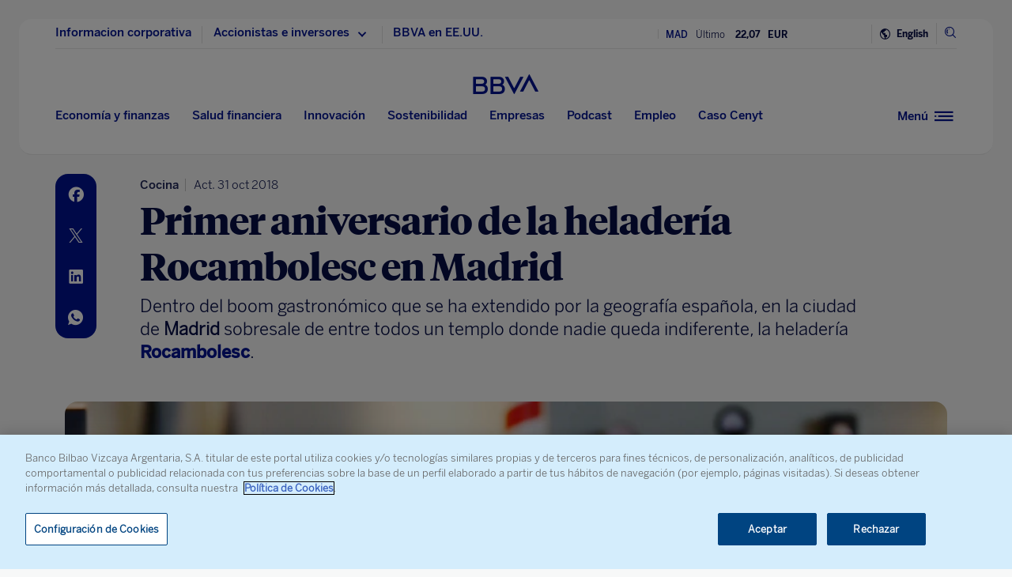

--- FILE ---
content_type: text/html; charset=utf-8
request_url: https://www.google.com/recaptcha/enterprise/anchor?ar=1&k=6LfOlw8sAAAAAH-t-BLYx_T0kwWuD0h4WeTX6EaK&co=aHR0cHM6Ly93d3cuYmJ2YS5jb206NDQz&hl=en&v=N67nZn4AqZkNcbeMu4prBgzg&size=invisible&anchor-ms=20000&execute-ms=30000&cb=nqp8qgq1wv8m
body_size: 50011
content:
<!DOCTYPE HTML><html dir="ltr" lang="en"><head><meta http-equiv="Content-Type" content="text/html; charset=UTF-8">
<meta http-equiv="X-UA-Compatible" content="IE=edge">
<title>reCAPTCHA</title>
<style type="text/css">
/* cyrillic-ext */
@font-face {
  font-family: 'Roboto';
  font-style: normal;
  font-weight: 400;
  font-stretch: 100%;
  src: url(//fonts.gstatic.com/s/roboto/v48/KFO7CnqEu92Fr1ME7kSn66aGLdTylUAMa3GUBHMdazTgWw.woff2) format('woff2');
  unicode-range: U+0460-052F, U+1C80-1C8A, U+20B4, U+2DE0-2DFF, U+A640-A69F, U+FE2E-FE2F;
}
/* cyrillic */
@font-face {
  font-family: 'Roboto';
  font-style: normal;
  font-weight: 400;
  font-stretch: 100%;
  src: url(//fonts.gstatic.com/s/roboto/v48/KFO7CnqEu92Fr1ME7kSn66aGLdTylUAMa3iUBHMdazTgWw.woff2) format('woff2');
  unicode-range: U+0301, U+0400-045F, U+0490-0491, U+04B0-04B1, U+2116;
}
/* greek-ext */
@font-face {
  font-family: 'Roboto';
  font-style: normal;
  font-weight: 400;
  font-stretch: 100%;
  src: url(//fonts.gstatic.com/s/roboto/v48/KFO7CnqEu92Fr1ME7kSn66aGLdTylUAMa3CUBHMdazTgWw.woff2) format('woff2');
  unicode-range: U+1F00-1FFF;
}
/* greek */
@font-face {
  font-family: 'Roboto';
  font-style: normal;
  font-weight: 400;
  font-stretch: 100%;
  src: url(//fonts.gstatic.com/s/roboto/v48/KFO7CnqEu92Fr1ME7kSn66aGLdTylUAMa3-UBHMdazTgWw.woff2) format('woff2');
  unicode-range: U+0370-0377, U+037A-037F, U+0384-038A, U+038C, U+038E-03A1, U+03A3-03FF;
}
/* math */
@font-face {
  font-family: 'Roboto';
  font-style: normal;
  font-weight: 400;
  font-stretch: 100%;
  src: url(//fonts.gstatic.com/s/roboto/v48/KFO7CnqEu92Fr1ME7kSn66aGLdTylUAMawCUBHMdazTgWw.woff2) format('woff2');
  unicode-range: U+0302-0303, U+0305, U+0307-0308, U+0310, U+0312, U+0315, U+031A, U+0326-0327, U+032C, U+032F-0330, U+0332-0333, U+0338, U+033A, U+0346, U+034D, U+0391-03A1, U+03A3-03A9, U+03B1-03C9, U+03D1, U+03D5-03D6, U+03F0-03F1, U+03F4-03F5, U+2016-2017, U+2034-2038, U+203C, U+2040, U+2043, U+2047, U+2050, U+2057, U+205F, U+2070-2071, U+2074-208E, U+2090-209C, U+20D0-20DC, U+20E1, U+20E5-20EF, U+2100-2112, U+2114-2115, U+2117-2121, U+2123-214F, U+2190, U+2192, U+2194-21AE, U+21B0-21E5, U+21F1-21F2, U+21F4-2211, U+2213-2214, U+2216-22FF, U+2308-230B, U+2310, U+2319, U+231C-2321, U+2336-237A, U+237C, U+2395, U+239B-23B7, U+23D0, U+23DC-23E1, U+2474-2475, U+25AF, U+25B3, U+25B7, U+25BD, U+25C1, U+25CA, U+25CC, U+25FB, U+266D-266F, U+27C0-27FF, U+2900-2AFF, U+2B0E-2B11, U+2B30-2B4C, U+2BFE, U+3030, U+FF5B, U+FF5D, U+1D400-1D7FF, U+1EE00-1EEFF;
}
/* symbols */
@font-face {
  font-family: 'Roboto';
  font-style: normal;
  font-weight: 400;
  font-stretch: 100%;
  src: url(//fonts.gstatic.com/s/roboto/v48/KFO7CnqEu92Fr1ME7kSn66aGLdTylUAMaxKUBHMdazTgWw.woff2) format('woff2');
  unicode-range: U+0001-000C, U+000E-001F, U+007F-009F, U+20DD-20E0, U+20E2-20E4, U+2150-218F, U+2190, U+2192, U+2194-2199, U+21AF, U+21E6-21F0, U+21F3, U+2218-2219, U+2299, U+22C4-22C6, U+2300-243F, U+2440-244A, U+2460-24FF, U+25A0-27BF, U+2800-28FF, U+2921-2922, U+2981, U+29BF, U+29EB, U+2B00-2BFF, U+4DC0-4DFF, U+FFF9-FFFB, U+10140-1018E, U+10190-1019C, U+101A0, U+101D0-101FD, U+102E0-102FB, U+10E60-10E7E, U+1D2C0-1D2D3, U+1D2E0-1D37F, U+1F000-1F0FF, U+1F100-1F1AD, U+1F1E6-1F1FF, U+1F30D-1F30F, U+1F315, U+1F31C, U+1F31E, U+1F320-1F32C, U+1F336, U+1F378, U+1F37D, U+1F382, U+1F393-1F39F, U+1F3A7-1F3A8, U+1F3AC-1F3AF, U+1F3C2, U+1F3C4-1F3C6, U+1F3CA-1F3CE, U+1F3D4-1F3E0, U+1F3ED, U+1F3F1-1F3F3, U+1F3F5-1F3F7, U+1F408, U+1F415, U+1F41F, U+1F426, U+1F43F, U+1F441-1F442, U+1F444, U+1F446-1F449, U+1F44C-1F44E, U+1F453, U+1F46A, U+1F47D, U+1F4A3, U+1F4B0, U+1F4B3, U+1F4B9, U+1F4BB, U+1F4BF, U+1F4C8-1F4CB, U+1F4D6, U+1F4DA, U+1F4DF, U+1F4E3-1F4E6, U+1F4EA-1F4ED, U+1F4F7, U+1F4F9-1F4FB, U+1F4FD-1F4FE, U+1F503, U+1F507-1F50B, U+1F50D, U+1F512-1F513, U+1F53E-1F54A, U+1F54F-1F5FA, U+1F610, U+1F650-1F67F, U+1F687, U+1F68D, U+1F691, U+1F694, U+1F698, U+1F6AD, U+1F6B2, U+1F6B9-1F6BA, U+1F6BC, U+1F6C6-1F6CF, U+1F6D3-1F6D7, U+1F6E0-1F6EA, U+1F6F0-1F6F3, U+1F6F7-1F6FC, U+1F700-1F7FF, U+1F800-1F80B, U+1F810-1F847, U+1F850-1F859, U+1F860-1F887, U+1F890-1F8AD, U+1F8B0-1F8BB, U+1F8C0-1F8C1, U+1F900-1F90B, U+1F93B, U+1F946, U+1F984, U+1F996, U+1F9E9, U+1FA00-1FA6F, U+1FA70-1FA7C, U+1FA80-1FA89, U+1FA8F-1FAC6, U+1FACE-1FADC, U+1FADF-1FAE9, U+1FAF0-1FAF8, U+1FB00-1FBFF;
}
/* vietnamese */
@font-face {
  font-family: 'Roboto';
  font-style: normal;
  font-weight: 400;
  font-stretch: 100%;
  src: url(//fonts.gstatic.com/s/roboto/v48/KFO7CnqEu92Fr1ME7kSn66aGLdTylUAMa3OUBHMdazTgWw.woff2) format('woff2');
  unicode-range: U+0102-0103, U+0110-0111, U+0128-0129, U+0168-0169, U+01A0-01A1, U+01AF-01B0, U+0300-0301, U+0303-0304, U+0308-0309, U+0323, U+0329, U+1EA0-1EF9, U+20AB;
}
/* latin-ext */
@font-face {
  font-family: 'Roboto';
  font-style: normal;
  font-weight: 400;
  font-stretch: 100%;
  src: url(//fonts.gstatic.com/s/roboto/v48/KFO7CnqEu92Fr1ME7kSn66aGLdTylUAMa3KUBHMdazTgWw.woff2) format('woff2');
  unicode-range: U+0100-02BA, U+02BD-02C5, U+02C7-02CC, U+02CE-02D7, U+02DD-02FF, U+0304, U+0308, U+0329, U+1D00-1DBF, U+1E00-1E9F, U+1EF2-1EFF, U+2020, U+20A0-20AB, U+20AD-20C0, U+2113, U+2C60-2C7F, U+A720-A7FF;
}
/* latin */
@font-face {
  font-family: 'Roboto';
  font-style: normal;
  font-weight: 400;
  font-stretch: 100%;
  src: url(//fonts.gstatic.com/s/roboto/v48/KFO7CnqEu92Fr1ME7kSn66aGLdTylUAMa3yUBHMdazQ.woff2) format('woff2');
  unicode-range: U+0000-00FF, U+0131, U+0152-0153, U+02BB-02BC, U+02C6, U+02DA, U+02DC, U+0304, U+0308, U+0329, U+2000-206F, U+20AC, U+2122, U+2191, U+2193, U+2212, U+2215, U+FEFF, U+FFFD;
}
/* cyrillic-ext */
@font-face {
  font-family: 'Roboto';
  font-style: normal;
  font-weight: 500;
  font-stretch: 100%;
  src: url(//fonts.gstatic.com/s/roboto/v48/KFO7CnqEu92Fr1ME7kSn66aGLdTylUAMa3GUBHMdazTgWw.woff2) format('woff2');
  unicode-range: U+0460-052F, U+1C80-1C8A, U+20B4, U+2DE0-2DFF, U+A640-A69F, U+FE2E-FE2F;
}
/* cyrillic */
@font-face {
  font-family: 'Roboto';
  font-style: normal;
  font-weight: 500;
  font-stretch: 100%;
  src: url(//fonts.gstatic.com/s/roboto/v48/KFO7CnqEu92Fr1ME7kSn66aGLdTylUAMa3iUBHMdazTgWw.woff2) format('woff2');
  unicode-range: U+0301, U+0400-045F, U+0490-0491, U+04B0-04B1, U+2116;
}
/* greek-ext */
@font-face {
  font-family: 'Roboto';
  font-style: normal;
  font-weight: 500;
  font-stretch: 100%;
  src: url(//fonts.gstatic.com/s/roboto/v48/KFO7CnqEu92Fr1ME7kSn66aGLdTylUAMa3CUBHMdazTgWw.woff2) format('woff2');
  unicode-range: U+1F00-1FFF;
}
/* greek */
@font-face {
  font-family: 'Roboto';
  font-style: normal;
  font-weight: 500;
  font-stretch: 100%;
  src: url(//fonts.gstatic.com/s/roboto/v48/KFO7CnqEu92Fr1ME7kSn66aGLdTylUAMa3-UBHMdazTgWw.woff2) format('woff2');
  unicode-range: U+0370-0377, U+037A-037F, U+0384-038A, U+038C, U+038E-03A1, U+03A3-03FF;
}
/* math */
@font-face {
  font-family: 'Roboto';
  font-style: normal;
  font-weight: 500;
  font-stretch: 100%;
  src: url(//fonts.gstatic.com/s/roboto/v48/KFO7CnqEu92Fr1ME7kSn66aGLdTylUAMawCUBHMdazTgWw.woff2) format('woff2');
  unicode-range: U+0302-0303, U+0305, U+0307-0308, U+0310, U+0312, U+0315, U+031A, U+0326-0327, U+032C, U+032F-0330, U+0332-0333, U+0338, U+033A, U+0346, U+034D, U+0391-03A1, U+03A3-03A9, U+03B1-03C9, U+03D1, U+03D5-03D6, U+03F0-03F1, U+03F4-03F5, U+2016-2017, U+2034-2038, U+203C, U+2040, U+2043, U+2047, U+2050, U+2057, U+205F, U+2070-2071, U+2074-208E, U+2090-209C, U+20D0-20DC, U+20E1, U+20E5-20EF, U+2100-2112, U+2114-2115, U+2117-2121, U+2123-214F, U+2190, U+2192, U+2194-21AE, U+21B0-21E5, U+21F1-21F2, U+21F4-2211, U+2213-2214, U+2216-22FF, U+2308-230B, U+2310, U+2319, U+231C-2321, U+2336-237A, U+237C, U+2395, U+239B-23B7, U+23D0, U+23DC-23E1, U+2474-2475, U+25AF, U+25B3, U+25B7, U+25BD, U+25C1, U+25CA, U+25CC, U+25FB, U+266D-266F, U+27C0-27FF, U+2900-2AFF, U+2B0E-2B11, U+2B30-2B4C, U+2BFE, U+3030, U+FF5B, U+FF5D, U+1D400-1D7FF, U+1EE00-1EEFF;
}
/* symbols */
@font-face {
  font-family: 'Roboto';
  font-style: normal;
  font-weight: 500;
  font-stretch: 100%;
  src: url(//fonts.gstatic.com/s/roboto/v48/KFO7CnqEu92Fr1ME7kSn66aGLdTylUAMaxKUBHMdazTgWw.woff2) format('woff2');
  unicode-range: U+0001-000C, U+000E-001F, U+007F-009F, U+20DD-20E0, U+20E2-20E4, U+2150-218F, U+2190, U+2192, U+2194-2199, U+21AF, U+21E6-21F0, U+21F3, U+2218-2219, U+2299, U+22C4-22C6, U+2300-243F, U+2440-244A, U+2460-24FF, U+25A0-27BF, U+2800-28FF, U+2921-2922, U+2981, U+29BF, U+29EB, U+2B00-2BFF, U+4DC0-4DFF, U+FFF9-FFFB, U+10140-1018E, U+10190-1019C, U+101A0, U+101D0-101FD, U+102E0-102FB, U+10E60-10E7E, U+1D2C0-1D2D3, U+1D2E0-1D37F, U+1F000-1F0FF, U+1F100-1F1AD, U+1F1E6-1F1FF, U+1F30D-1F30F, U+1F315, U+1F31C, U+1F31E, U+1F320-1F32C, U+1F336, U+1F378, U+1F37D, U+1F382, U+1F393-1F39F, U+1F3A7-1F3A8, U+1F3AC-1F3AF, U+1F3C2, U+1F3C4-1F3C6, U+1F3CA-1F3CE, U+1F3D4-1F3E0, U+1F3ED, U+1F3F1-1F3F3, U+1F3F5-1F3F7, U+1F408, U+1F415, U+1F41F, U+1F426, U+1F43F, U+1F441-1F442, U+1F444, U+1F446-1F449, U+1F44C-1F44E, U+1F453, U+1F46A, U+1F47D, U+1F4A3, U+1F4B0, U+1F4B3, U+1F4B9, U+1F4BB, U+1F4BF, U+1F4C8-1F4CB, U+1F4D6, U+1F4DA, U+1F4DF, U+1F4E3-1F4E6, U+1F4EA-1F4ED, U+1F4F7, U+1F4F9-1F4FB, U+1F4FD-1F4FE, U+1F503, U+1F507-1F50B, U+1F50D, U+1F512-1F513, U+1F53E-1F54A, U+1F54F-1F5FA, U+1F610, U+1F650-1F67F, U+1F687, U+1F68D, U+1F691, U+1F694, U+1F698, U+1F6AD, U+1F6B2, U+1F6B9-1F6BA, U+1F6BC, U+1F6C6-1F6CF, U+1F6D3-1F6D7, U+1F6E0-1F6EA, U+1F6F0-1F6F3, U+1F6F7-1F6FC, U+1F700-1F7FF, U+1F800-1F80B, U+1F810-1F847, U+1F850-1F859, U+1F860-1F887, U+1F890-1F8AD, U+1F8B0-1F8BB, U+1F8C0-1F8C1, U+1F900-1F90B, U+1F93B, U+1F946, U+1F984, U+1F996, U+1F9E9, U+1FA00-1FA6F, U+1FA70-1FA7C, U+1FA80-1FA89, U+1FA8F-1FAC6, U+1FACE-1FADC, U+1FADF-1FAE9, U+1FAF0-1FAF8, U+1FB00-1FBFF;
}
/* vietnamese */
@font-face {
  font-family: 'Roboto';
  font-style: normal;
  font-weight: 500;
  font-stretch: 100%;
  src: url(//fonts.gstatic.com/s/roboto/v48/KFO7CnqEu92Fr1ME7kSn66aGLdTylUAMa3OUBHMdazTgWw.woff2) format('woff2');
  unicode-range: U+0102-0103, U+0110-0111, U+0128-0129, U+0168-0169, U+01A0-01A1, U+01AF-01B0, U+0300-0301, U+0303-0304, U+0308-0309, U+0323, U+0329, U+1EA0-1EF9, U+20AB;
}
/* latin-ext */
@font-face {
  font-family: 'Roboto';
  font-style: normal;
  font-weight: 500;
  font-stretch: 100%;
  src: url(//fonts.gstatic.com/s/roboto/v48/KFO7CnqEu92Fr1ME7kSn66aGLdTylUAMa3KUBHMdazTgWw.woff2) format('woff2');
  unicode-range: U+0100-02BA, U+02BD-02C5, U+02C7-02CC, U+02CE-02D7, U+02DD-02FF, U+0304, U+0308, U+0329, U+1D00-1DBF, U+1E00-1E9F, U+1EF2-1EFF, U+2020, U+20A0-20AB, U+20AD-20C0, U+2113, U+2C60-2C7F, U+A720-A7FF;
}
/* latin */
@font-face {
  font-family: 'Roboto';
  font-style: normal;
  font-weight: 500;
  font-stretch: 100%;
  src: url(//fonts.gstatic.com/s/roboto/v48/KFO7CnqEu92Fr1ME7kSn66aGLdTylUAMa3yUBHMdazQ.woff2) format('woff2');
  unicode-range: U+0000-00FF, U+0131, U+0152-0153, U+02BB-02BC, U+02C6, U+02DA, U+02DC, U+0304, U+0308, U+0329, U+2000-206F, U+20AC, U+2122, U+2191, U+2193, U+2212, U+2215, U+FEFF, U+FFFD;
}
/* cyrillic-ext */
@font-face {
  font-family: 'Roboto';
  font-style: normal;
  font-weight: 900;
  font-stretch: 100%;
  src: url(//fonts.gstatic.com/s/roboto/v48/KFO7CnqEu92Fr1ME7kSn66aGLdTylUAMa3GUBHMdazTgWw.woff2) format('woff2');
  unicode-range: U+0460-052F, U+1C80-1C8A, U+20B4, U+2DE0-2DFF, U+A640-A69F, U+FE2E-FE2F;
}
/* cyrillic */
@font-face {
  font-family: 'Roboto';
  font-style: normal;
  font-weight: 900;
  font-stretch: 100%;
  src: url(//fonts.gstatic.com/s/roboto/v48/KFO7CnqEu92Fr1ME7kSn66aGLdTylUAMa3iUBHMdazTgWw.woff2) format('woff2');
  unicode-range: U+0301, U+0400-045F, U+0490-0491, U+04B0-04B1, U+2116;
}
/* greek-ext */
@font-face {
  font-family: 'Roboto';
  font-style: normal;
  font-weight: 900;
  font-stretch: 100%;
  src: url(//fonts.gstatic.com/s/roboto/v48/KFO7CnqEu92Fr1ME7kSn66aGLdTylUAMa3CUBHMdazTgWw.woff2) format('woff2');
  unicode-range: U+1F00-1FFF;
}
/* greek */
@font-face {
  font-family: 'Roboto';
  font-style: normal;
  font-weight: 900;
  font-stretch: 100%;
  src: url(//fonts.gstatic.com/s/roboto/v48/KFO7CnqEu92Fr1ME7kSn66aGLdTylUAMa3-UBHMdazTgWw.woff2) format('woff2');
  unicode-range: U+0370-0377, U+037A-037F, U+0384-038A, U+038C, U+038E-03A1, U+03A3-03FF;
}
/* math */
@font-face {
  font-family: 'Roboto';
  font-style: normal;
  font-weight: 900;
  font-stretch: 100%;
  src: url(//fonts.gstatic.com/s/roboto/v48/KFO7CnqEu92Fr1ME7kSn66aGLdTylUAMawCUBHMdazTgWw.woff2) format('woff2');
  unicode-range: U+0302-0303, U+0305, U+0307-0308, U+0310, U+0312, U+0315, U+031A, U+0326-0327, U+032C, U+032F-0330, U+0332-0333, U+0338, U+033A, U+0346, U+034D, U+0391-03A1, U+03A3-03A9, U+03B1-03C9, U+03D1, U+03D5-03D6, U+03F0-03F1, U+03F4-03F5, U+2016-2017, U+2034-2038, U+203C, U+2040, U+2043, U+2047, U+2050, U+2057, U+205F, U+2070-2071, U+2074-208E, U+2090-209C, U+20D0-20DC, U+20E1, U+20E5-20EF, U+2100-2112, U+2114-2115, U+2117-2121, U+2123-214F, U+2190, U+2192, U+2194-21AE, U+21B0-21E5, U+21F1-21F2, U+21F4-2211, U+2213-2214, U+2216-22FF, U+2308-230B, U+2310, U+2319, U+231C-2321, U+2336-237A, U+237C, U+2395, U+239B-23B7, U+23D0, U+23DC-23E1, U+2474-2475, U+25AF, U+25B3, U+25B7, U+25BD, U+25C1, U+25CA, U+25CC, U+25FB, U+266D-266F, U+27C0-27FF, U+2900-2AFF, U+2B0E-2B11, U+2B30-2B4C, U+2BFE, U+3030, U+FF5B, U+FF5D, U+1D400-1D7FF, U+1EE00-1EEFF;
}
/* symbols */
@font-face {
  font-family: 'Roboto';
  font-style: normal;
  font-weight: 900;
  font-stretch: 100%;
  src: url(//fonts.gstatic.com/s/roboto/v48/KFO7CnqEu92Fr1ME7kSn66aGLdTylUAMaxKUBHMdazTgWw.woff2) format('woff2');
  unicode-range: U+0001-000C, U+000E-001F, U+007F-009F, U+20DD-20E0, U+20E2-20E4, U+2150-218F, U+2190, U+2192, U+2194-2199, U+21AF, U+21E6-21F0, U+21F3, U+2218-2219, U+2299, U+22C4-22C6, U+2300-243F, U+2440-244A, U+2460-24FF, U+25A0-27BF, U+2800-28FF, U+2921-2922, U+2981, U+29BF, U+29EB, U+2B00-2BFF, U+4DC0-4DFF, U+FFF9-FFFB, U+10140-1018E, U+10190-1019C, U+101A0, U+101D0-101FD, U+102E0-102FB, U+10E60-10E7E, U+1D2C0-1D2D3, U+1D2E0-1D37F, U+1F000-1F0FF, U+1F100-1F1AD, U+1F1E6-1F1FF, U+1F30D-1F30F, U+1F315, U+1F31C, U+1F31E, U+1F320-1F32C, U+1F336, U+1F378, U+1F37D, U+1F382, U+1F393-1F39F, U+1F3A7-1F3A8, U+1F3AC-1F3AF, U+1F3C2, U+1F3C4-1F3C6, U+1F3CA-1F3CE, U+1F3D4-1F3E0, U+1F3ED, U+1F3F1-1F3F3, U+1F3F5-1F3F7, U+1F408, U+1F415, U+1F41F, U+1F426, U+1F43F, U+1F441-1F442, U+1F444, U+1F446-1F449, U+1F44C-1F44E, U+1F453, U+1F46A, U+1F47D, U+1F4A3, U+1F4B0, U+1F4B3, U+1F4B9, U+1F4BB, U+1F4BF, U+1F4C8-1F4CB, U+1F4D6, U+1F4DA, U+1F4DF, U+1F4E3-1F4E6, U+1F4EA-1F4ED, U+1F4F7, U+1F4F9-1F4FB, U+1F4FD-1F4FE, U+1F503, U+1F507-1F50B, U+1F50D, U+1F512-1F513, U+1F53E-1F54A, U+1F54F-1F5FA, U+1F610, U+1F650-1F67F, U+1F687, U+1F68D, U+1F691, U+1F694, U+1F698, U+1F6AD, U+1F6B2, U+1F6B9-1F6BA, U+1F6BC, U+1F6C6-1F6CF, U+1F6D3-1F6D7, U+1F6E0-1F6EA, U+1F6F0-1F6F3, U+1F6F7-1F6FC, U+1F700-1F7FF, U+1F800-1F80B, U+1F810-1F847, U+1F850-1F859, U+1F860-1F887, U+1F890-1F8AD, U+1F8B0-1F8BB, U+1F8C0-1F8C1, U+1F900-1F90B, U+1F93B, U+1F946, U+1F984, U+1F996, U+1F9E9, U+1FA00-1FA6F, U+1FA70-1FA7C, U+1FA80-1FA89, U+1FA8F-1FAC6, U+1FACE-1FADC, U+1FADF-1FAE9, U+1FAF0-1FAF8, U+1FB00-1FBFF;
}
/* vietnamese */
@font-face {
  font-family: 'Roboto';
  font-style: normal;
  font-weight: 900;
  font-stretch: 100%;
  src: url(//fonts.gstatic.com/s/roboto/v48/KFO7CnqEu92Fr1ME7kSn66aGLdTylUAMa3OUBHMdazTgWw.woff2) format('woff2');
  unicode-range: U+0102-0103, U+0110-0111, U+0128-0129, U+0168-0169, U+01A0-01A1, U+01AF-01B0, U+0300-0301, U+0303-0304, U+0308-0309, U+0323, U+0329, U+1EA0-1EF9, U+20AB;
}
/* latin-ext */
@font-face {
  font-family: 'Roboto';
  font-style: normal;
  font-weight: 900;
  font-stretch: 100%;
  src: url(//fonts.gstatic.com/s/roboto/v48/KFO7CnqEu92Fr1ME7kSn66aGLdTylUAMa3KUBHMdazTgWw.woff2) format('woff2');
  unicode-range: U+0100-02BA, U+02BD-02C5, U+02C7-02CC, U+02CE-02D7, U+02DD-02FF, U+0304, U+0308, U+0329, U+1D00-1DBF, U+1E00-1E9F, U+1EF2-1EFF, U+2020, U+20A0-20AB, U+20AD-20C0, U+2113, U+2C60-2C7F, U+A720-A7FF;
}
/* latin */
@font-face {
  font-family: 'Roboto';
  font-style: normal;
  font-weight: 900;
  font-stretch: 100%;
  src: url(//fonts.gstatic.com/s/roboto/v48/KFO7CnqEu92Fr1ME7kSn66aGLdTylUAMa3yUBHMdazQ.woff2) format('woff2');
  unicode-range: U+0000-00FF, U+0131, U+0152-0153, U+02BB-02BC, U+02C6, U+02DA, U+02DC, U+0304, U+0308, U+0329, U+2000-206F, U+20AC, U+2122, U+2191, U+2193, U+2212, U+2215, U+FEFF, U+FFFD;
}

</style>
<link rel="stylesheet" type="text/css" href="https://www.gstatic.com/recaptcha/releases/N67nZn4AqZkNcbeMu4prBgzg/styles__ltr.css">
<script nonce="axoVT_8_b62lA8coWz3z0g" type="text/javascript">window['__recaptcha_api'] = 'https://www.google.com/recaptcha/enterprise/';</script>
<script type="text/javascript" src="https://www.gstatic.com/recaptcha/releases/N67nZn4AqZkNcbeMu4prBgzg/recaptcha__en.js" nonce="axoVT_8_b62lA8coWz3z0g">
      
    </script></head>
<body><div id="rc-anchor-alert" class="rc-anchor-alert"></div>
<input type="hidden" id="recaptcha-token" value="[base64]">
<script type="text/javascript" nonce="axoVT_8_b62lA8coWz3z0g">
      recaptcha.anchor.Main.init("[\x22ainput\x22,[\x22bgdata\x22,\x22\x22,\[base64]/[base64]/[base64]/[base64]/[base64]/[base64]/[base64]/[base64]/[base64]/[base64]/[base64]/[base64]/[base64]/[base64]\x22,\[base64]\\u003d\\u003d\x22,\x22w44tw4/CmcK1wrcew5/[base64]/Cv8ORA8KFw7tRR8KJwqtresKBwrofREfDkMOSw4vCo8OFw5A+XTpgwpnDiFoeSXLCtgk6wptXwq7DvHpCwpcwESpgw6c0wqnDi8Kgw5PDuD52wp4qB8KQw7UuMsKywrDCqMK8ecKsw5w/SFcvw4TDpsOnTjrDn8Kiw71sw7nDkns8wrFFZ8KzwrLCtcKUHcKGFBLCjxVva2rCksKrKXTDmUTDh8Kkwr/[base64]/wq/[base64]/Cn8KsX2fDuB3DhXnCtF4dw45ZSC/[base64]/CsSJpw53CksKfU3fCmGVPNS7DpVzDvsKTIQxEDUjDmHpiw6wKwo7ChMOdwpnDiHrDvcKWLMOTw6TCmxAhwq/CpnjDp0A2b3jCpiNHwpY1IcOfw6Iow7lSwpEPw7EQw4hkKMK+w6www5zDkSo9QQPCvcK0Q8OUB8OHw6I3NcOvUXLCun4PwqrCjy7DhXBVwp8Hw40zLjIbL1/DpxrDisOqLsO2R0bDq8K9w7NBKhRzw43CnMKhVR7DvBsvw5bCicKzwpvCoMKaa8KoJGZXSSxpw4w8woBLw6ZMwqLCk0/DhlHDliZUw7vDqU0Ew4pXRWpxw4fCjhjDvMKTJyFQJ1jDkEPCksOuAmLCqcOJw6wZBjQ5wp4nCMK2DMKnwqdHw6gKUcOITcK0wqFowoXCl3/CssOxwqMCdsKdw4gBfmXCq1hROMOqT8O4UsOOacKIX13DmRDCgH/DoFvDgAjDgsOlwqtFwpRHwovChMKYwqPCmklSw7MmNMKhwrTChcKcwqHCvT4DY8K7XsKbw48WPwXDj8O7wo46PcKpf8OEHnDDjMKLw4JFNGtWRz3CqgvDnsKGAATDtHR+w6fCizvDkQHDgsKBDGfDjkzChsOobkk8wo0pw68tUMOpVB1Xw6/ChVLCtsK/Gk/[base64]/CkVgrw7bDi2vDjsOpw7PCpFo9w6bCoAIlwoTCr8OowqHDnsKmLmPCo8KpM2EGwqsowrNpw7nDiE/[base64]/DnUxWw5Vbejt9w4tvUmEJMVbDo8OQCFLChXLCg2TDrsOLKljCs8KYHA7Dnm/Ci3dwMsOtwoTCkVbDl3sTPB3DjEnDu8Kmwr0ROWQjRMO0dMK/wqTCqcOPCizDijbDiMOED8OywqjDpMKHTmLDv27DoSpWwprCh8OZNsOQURhIfH7Cv8KOJsO2McKdEVnCp8KXbMKRTjTDkQ/Dt8O5OMKcwoV3w4nCs8Oyw7HDoRYcYn/[base64]/CnMOUIyNnTsKCwoobCcOzw7vDt1o6X8KkFMKXw57DnQDCpsOJw5BkG8OvwofDvhBRwovCq8KswpduDw16X8OyUDbCtnoiwrYmw4nCvAzDnBrDhMKIw5UJwq/DlmLCiMODw5PCpX3DjsKvUcKpwpMbUy/Cp8KrYmMjw7k5wpLChMKEw6HCpsOvccK5w4JGJDfCmcO1dcO5OcKpS8OQwrjCvw3CtcKdw6XCiRN/Km8uw7NSayvCkcOvLXtrFVNtw4Zyw4DCmcOdLBPClcKpInzDiMKFw5XCiQHDscKwbcKFaMK9w7dMwoktw4rDtTrCj2bCpcKOw4lYXW1xNsKLwoLDvmrDoMKrHB/DlFcbwobCtsOrwrI+woLDtcKRwo/Ds0/Dni8GDETCpSR+PMONUMKAw7ZSDcKmcMOBJUcdw4vCpsOZYDHDlsOPwqUPTCzDocOIw7kkwq52N8OFXsKBEBHCq2NFbsOcw5HDsU4hdsOuQcO4w6ZuH8O1w6U3RSwTwpVrFlvCt8Odw5FgZQ3Dk3ZOODTDoDEaUsODwq/CpgAZwpTDm8Kpw7wEF8Kmw47DhsOAPsKrw7HDvQHDsR9+LMKSw6l8w50GOMOywpcZTsOJw6TClloJOhTCtnsOQSYuw6LCrlLCisK/w67DpmxfE8KbYybCpFDDmhbDoyzDjDTClMKCw5jDnDB5wrREIMO+wqfCq1/Ct8OFbsOgwr3DvmAfT0rDgcO1wrnDnlckO0jDkcKhZMKmw79Wwq7DqsKxd1vCjXzDmDvCvcKUwpLDi1hPcsOPMsOyL8K1wooEwr7CikjCv8Ocw5UlWcKkY8KDTsKcXcKyw5dXw6JwwrdIUsOlwoDCkcKGw5ZWw7DDusOmw6FwwpMbwo4Dw6fDrWZiw483w4/DqMOBwrvCuS/Cq0TCgVDDnADCrMOVwobDjsKTwodOOwslA1EwV0zChQvDq8OwwrDDl8KcHMOww5FOPGbCiQ8nFAfCmkoVFcOaCsOyAyLCtyfCqCTCtinDoD/CqsKMAmRQwq7DnsOhEDzCo8OJU8KOwphVw6vDvcOQwr3CtMOLw63Dg8OTOsK2dlfDnsKYU3Y9w7vDoybClcOnKsK/wql9wqTCtMOUw54Aw6vClGMPHsKaw4czUQI5dWZMTEo5B8Oaw510XT/[base64]/[base64]/OworNlzCicO9H8OPwq9QOMKAAhfDs8OJB8KsNg3DilDChsOww5XCsFXCpMK9IcO8w4fCoxxTLzvCsDIKwpfDr8KhR8OQVsKxPMKzw7zCvVXDlcODw73Cl8KXJSlOw4jChsOBwqfCmkceVsOewrLCjBtnw7/Dv8Kgw73CusKwwrTDlcOrKsOpwrPCq3bDrGvDvBsWw5lLw5TChE4ywoDDtcKDw7LDmihNHhZ9A8Oye8K1SsOCFsKTcQRBwqxhw4shwrx7LVvDuTkKGMKFB8Kzw5IKwqnDmsKyRG3Cph4Yw6REwr3ConkPw55twrJCNHbDkkBfA39Sw77Dt8OqOMKAM1/Dm8O3wrhdwpnDksOkL8KCwpRSw7YTIE4Rw5VhGE3Dvi7CuAnClVDCtTHDtXJIw4LCny7DsMOcw7LCvAfCrcO+XBlKwqI1w6EYwovClMOxE3FXwrIWw5kEY8KRXsOSA8OoXXZGUcKuEwPDlsOXfcKHfAdHworDg8Oxw6bDgcKJNF4vw7I5HR3DimTDucOOLMK3w7/DpR/CgsOBw7tYwqIcwoBgwpJww4LCtBtnw7scQy5awrvCtMO8w6XCpcO8wpXChsKewoMRGFYKd8Knw4ktVU92PDp+NkHCicKRwoUGL8KIw649dcK0RVXCtTDDq8Kuw7/Dn3Mdw63CmzVdBsK5w5fDi0MBM8OdXFnCqMKJw5XDg8KqMsOzZ8ODwrHCrzbDkh9jHgnDisK/JMKuwqrCrlfDpsK/w5Bkw7LCsWrCjGLCpcOWbcOkwpYTQMORw7jDtMO7w7RMwpDDuWDCnhBPaWAACXlAPsOtUCDDkSDDl8Omwp7DrcOVw5gsw6jClixkwrF5w6XCn8KSbUgxGsKMacOtdMOSwrjDn8Osw47Cv0bDpStQMcOpAMKQb8K7HsOZw43DuWMJwpDCozh/wqkYw44EwpvDucKPwrnChXPClEvCnMOrETXDhgPChcODIVB0w7U0w7XDjcKOwplABmTCmsO8JBZhMkIzN8OUwrRRwq9PLz4Fw6pcwprDsMOAw5XDlMO8wpxmacKNw69fw7DDhMOZw6F4d8O2RiLDpsOPwolDGcOBw6rCg8OBbMKaw6RUw71Tw7dnwpXDgcKFw5Q/w4HClmXDtl14w4zCv1/Dqg4lSDXDpXfDm8KJw7TCsyzDn8Kdw63CmQXDh8K5eMOMwo3CpMOtYDJ/wo3DvcOrTUjDmVh1w7nDoxcdwq4SG2zDtQU5w6whFwvDnDDDvGHCg3htGnEiA8Otw7FYX8KuDx/CusOAw4jCtsKocMO2Q8OfwqDDri/DmsOOSWEMwqXDkwTDgMKJPMKPAsOuw47DtcKfM8K6w7vCnsKnRcOXw7vCrcK+wrDCocOeViJEwojDqQXDv8KJw4lUcsKfw7tWZ8KsJsOgQzfCmsKwRsKsLsO/wogWcsKJwoXDunFfwpMxIm8xBsOSaSrCrnsmGcOPbMOaw7TDvwfDhkfDtXsGwoDDqV0Rw7rCtih5ZRHDtsOOwrovw5VJEQHCo1R7wr7CtmAfFmHDmcOAw7TDkz9UO8K5w5scw5TCrcKbworDscOrP8K0wr4TJ8O2D8KjYMOaHVULwrLCl8KFAcK4ZTMaEcKhEh/ClMO4wogEBSHDgWTDjC7CsMOAw7/DjyvChHTCo8OGwq0Jw6J/wphiwpDCosK7w7TCsB4fwq1tTi/Dr8KTwqxTA2AJckpnal3Cp8KvDB9DNQhXP8OvCsODVsKFfBDCrcOQbw/DlMKtOsKew47CpElcJwY3wq4JWMOFwpnCqCxEJ8O5fi7DksKXwpBTw4lmMcOZCU/DojbCq30kw41hwonDrcKWw5bDhlk9eAdDUsO0R8ODD8OzwrnDgB1dw7zDm8OfX2g7a8OQHcKbwoDDmMKlOSPDqcOFw5Euw6dzdSrDtcOTayPCmzdGw7bCh8KsQ8KkwpPCmkonw5/DjMKrPcOGMMKZwpUpMzrCjhAySXtFwpzDrRseJMODwpLChSPDlsOawqwtIgzCtnnCncKnwr91EHRewo0YYTXCulXCmsK4SgMwwrPDpVIBNlEKVXshATDDuiR/[base64]/DmkLDscObw5zDmDDCj8KXXQvDnAfDhghOaMKjw4sww4Eyw50ewoNHwpYhTn5qBkNMcsO7w5vDssKpOX7Cu2fDj8OSw55rw6/ClcOyAyfCk0ZgRsOBHcOmBwjDsiI2McOUIhjCnXTDunQtwoBqcnjDryt6w5ASXDvDnDbDq8KeYD/[base64]/DtMK+wqPCogfDpXTDksKfw4zCr1XDpjfCoMKow5Eewr9MwoV3fhQHw6nDo8K3w7hwwp7DlsKMQsOHwrxgJsOQw54nPlLCu1A4w5VGw5IFw7ILwozCgsOVE0DDr0XDpw/CpxPDjsKdwqTCucO5aMO4ecOITEBDw6Uxw4HCr0TCgcKbNMO3wroNw6fDoCpXGwLClQ3Cii1Jwr7DoShjGC/DusKCWBV3w51LZ8OfGmnCmippJcOrw5Nfw4TDlcKnax3DvcO7wpAzIsOFUhTDmTcdwpJ5w7VAF0k6wqnDksOTw5YmHkd4C2/CgcKbdsKFeMOsw4BTGR9ewpIRw77CvX8Mw4/DvcKdJcOXEMOWL8KGQ27Comtwf0LDicKCwohBAsOPw6/DtsK/QGnChw3ClMOhF8O8w5MDwo/[base64]/JF/[base64]/Mgc2w6dgUsOQf2N8wqoow7rCpFR1Wm7ComjCqsKQw75AUcO+wrIMw78Iw47DssOecWlXw6jDqWw4LsKzH8KFbcO7wrnChAlYcMK1wr7CqcO7HU0hw4LDnMO4wqBrW8Ogw6TCqTM6anjDqwzDj8OEw5Auw4DDr8KUwq7DuzrDlF3DvyDDjcOFwqVlw7RzVsK/w7JARgk1ccKYCHF2AcKEwoZOwqfCvjLCjEbDkkPCkMKOwq3DuTnDqcKAwrrCi37DlsOxw5rCpiA5w4gbw6B5w5YkRXcTKsK+w6MwwqPDsMOgwrXDsMKYbyvClcOvZwloAcK0d8O5V8K6w4FcF8KIwo40UR7DusKzwo3CmGtJwqvDljPDnkbCiGsffUlFwpTCmm/CjMK8ccOtwrkDLsKAbsKPw4LDmhZlQDFsAsKTwqtYwpxvwoB9w7rDtiXCtcOiw4Ikw7PCjmYXwoo/[base64]/w5Y2T8K+NMOYw4jChirCgHHCjgNGRyU6wpETXsKbwqt6wqp7GHJrDcO8Q13ClcOzVXEGwqvDpjjCjkXDjSzCi3JJQ34tw7ZIw6vDpC/Cp1vDlsK2wqU4wr/[base64]/DgVTCrmfDjwc/wo0Rw7rDjMOYWWEBw6zDhcKRw5c8W1vDrcKiVsKoacOTGsO9wr9lF2Udw5pVw4vDqH/[base64]/[base64]/DlG8Zw5lEUBFBwpgewqg1wp82ZRsawofCvisjecKSwqVEw6TDljXCrhx0bnLDgV7Cj8Owwr9wwoPDhBbDtsKhwrjCjsORQHlzwobCksOVV8Oqw7zDgi3CrXPCscKow73DrsK9Hn/[base64]/Dp8KAXl9ZBcO9dHHDpnQ7IcK4DQzCi8K4wqJESwjCh0jCmnbDuDbDjhtzw5t0w6/DsEnCgTQcY8O0LH07wqfCq8OtFXTCkm/DvcOWw7Zewr4Rw5dZWyLClGfCl8KLw4IjwoAgNSg/w7ASZsOpb8OMOsK0wr1uw53DoAI/w5jDl8KeRgHClcK7w7txw7zCm8KBDcKOcEDCvwHDshnCvkPClRzDvFdqwpEVwpjDv8OFwro4wrMAYsOeViUBw7bCicOUw6/Co11Lw5w/[base64]/[base64]/CjQXCoDtjUcK+w5DCm8KsXH9AwrI/wr9ow69oQRdIwpAwwovCtg/DjsK0YXc2EsOHFzsrwpYEfX9/[base64]/wpJrwo0kPSN/Kn3DjcKaw6o1TE/DusOGdsKIw4rDpsOwcMKeQxDDkkHClD4pwrXCkMKDdivCgcKERcKbwooOw4nCqTk8w6wJdF0Lw73DgUTCv8OvKcO0w7fDg8ORwrXCojHDh8K+bsKtwqIVw7HCl8KWw47Cg8KgS8KAZHo3bcKHMSTDjhzDu8KNH8O7wpPDsMOgEC87wp/DlMOhwrYuw5TCoCPDuMO1w5TCrsOFw5TCtMO7w7gfMx5qGSnDinYIw4QswptbD0RZP1zDrMOtw5HCviLChsO3Pz7CkBnCv8K1IsKGFTzCtsOGAMOcwq1aLHpQI8Knw7dUw5/CpH9UwqPCtsKjEcKowq4Nw6ERP8OqJx/Ck8O+A8OKNiJFwoHCtcOvB8Olw6s7wqokawR9w5PDuSUiCsKBOMKFZW1qw4AlwrnCssO4GsKqw4lGPMODEMKueyt3wq3CjMKxBsKnKsOXdsOVd8KPQsOxMjEZFcOdw7oFw43CiMOFw6hFG0DCsMO2w7jDshJWPTsJwqXCpE4Sw7nDsEzDsMKVwqYcYDjCu8KnLB/[base64]/[base64]/Vj9NwoZbTRJwwpLClMKPH0p5w7xHwrRIw6oEEsOFcsKIw7HCrMKGwpjCr8OQwrtnwoXCpB9gwqjDq2fCm8KxOlHCpFjDtcOXDsK3Ogc1w6Emw6xxCEPCjDRmwqk0w4VSG1MqaMO4H8OqSsKfVcOfw550w7HCn8K+UGTCowMfwpEtF8KJw7bDtmY5fUPDtD3DlmJ/wqnCjTgqMsKLKgjCk0/[base64]/wpHDisKrw5bDgcOUQwZfaMKQwonClMOkc3DCoMObw6/CvAnCq8Ohwr/CtsKrwpdINQPDpsKbXcObXzzCvcKiwpvCoxkXwrTCmX8YwpnCjSIywo7CvsKrw7BXw7oDwqjDksKDQsK/wrDDtTNXw540wrNkwpjDucK6wo0Mw4psLsOOOyPDonnDmsOmw6cZwrkGw68Sw4sUVyxVEsK7MsOcwpwbEnHDqmvDu8O7TzkTBsK0P3p1wpgfwqTDlcK5w5fCi8K2V8KHaMOXDFLDg8O0dMKew5TCjsKBDsKxwrzDhATDh3DDizjDhgwBK8KOEcOaQx3DlMOYE0wHwp/CsybClDpUwqvDucOPw7gawqLDq8OjH8KHZ8KaJMOuw6AyK3/[base64]/[base64]/w6M/[base64]/[base64]/[base64]/DgGfDljQUenDDmzDDnmgbfHYLw4vDpMKeQmXDmkx9CRZwV8OdwrHDoXo4w5sPw5sgw5hhwp7Cg8KRcAfCjMKCw5Eewp7DsEEow5dIBnwXSAzCinrCo0YYw682HMObUxA2w4/Cs8OZwrLDpSIEDMOSw7FDEmwowrzCocOuwqjDhMKdwpjCiMO9woPCocKYVGtSwrfCkWtWKhLCpsOoKsO6wp3DvcKmw75Uw6TCosKrw7nCp8KyB3jCrSRzw43Cj1vCqlnDhMOcwqISFMOQCcKbCGjDhxE7w4/DiMOSwoB7wr/Dm8Khwp7DqEkLKsOAwp/Dj8K3w5JCYsOnWVDCqcOgK3zDuMKJasKhfFdmemZdw54OaGRfRMOOY8K2w4jCrcKLw55WecKUV8OjIj1NIsK1w5zDrHnDrF/CqFLCqXdtAMKveMOQwoF4w5AlwrVgPj7CkcKveQ/DocKPdMKjwpwRw6Z/AcKFw5zCscOIwrHDmhfCkMOWw43CvcKFV2LCuFZpd8OOw4jDlcKxwoQrBgc4KR/CtCBQwoLCjFgDw7bCtMOvw7TCjcOGwqnDq3TDscOgw7XDt27CqQDCs8KNFRRQwq94b3XCpcOhwpTDrlnDnnnDocOaPihlwo4MwpgdfSZdW2p5aiNhVsKcAcOYV8O8w5XCtXLCusOww4ADMA1+eG3Ch3V/w6vCscOFwqfDpVFuw5fCqi5ZwpfCnj5XwqBgRMKjw7YuLsKUwqgyTRJKwpjCpWYpWjYvIcONwrVoExNzOsOCagzDkcO2E3fCkMOcPMOGJVrDtcK9w7h4EMKGw6R1wp/DsFlPw5vCk0vDo0DCm8K3w7nCixlnD8O8wpoKbEXChsKzB3Nlw4wTNsOKTzxAU8O7woQ3bMKqw4DDmGnChMKIwrkAw6lSIsOYw6gCfGA5XC9mw4o/[base64]/DogFiw4PDuGTCqnrCmkNdwo3CusKKw7/Cgh0cwqk/w6pzB8KewqjCp8KNw4fCncKIems+wpHChMKvWzHDhMOAw58tw63Cu8OGw58ZKE/DmcKOIhTCqcKOwrNyVhdSwqBTPsO/woPCocOSBFwtwpQWJ8Oiwr50Hj1Iw7hia2bDhMKcTwrDsGwsb8O1wrTCu8O1w43CosOXw7p0w5vDrcOtwo1qw7vDrMOqwqbClcOyRwoXw6LClcOzw6HDhyZVGCBow53DocO3FH3DiETDpMOqZVnCo8O7SMKJwqfCvcOzw7nCm8Kxwqksw5Q/wo9tw4PDgH/[base64]/Dql9Iw47Cl8OhwqbDv8Kkw67CoRbDt3VBw4nCqlLCpMKOKRsEw6nDrMOIKFrCt8Oaw4IEVGzDmFbChsKiwoTCkxkHwq3ClEHDucOcw64Tw4M7w4vDngAiNcKkw6/[base64]/Cp1zCuMOlEy7DjMK9QlvCoMOswo8VWj4+woXCsm4Nf8OGe8O5woXClRPClsKcWcOAwp3DuDB6GyvCiAXDqsKrwrtfwrvDjsKyw6HDqjrDu8Ofw6nDqD4BwpvCljPDkcKxMwE/PTjDqMKPcD/DmsOQwqE2w5fDjU8kw5EvwrzCmi/DocOww6rCtMOjJsOnPcOyEsO8B8K/w793V8Ksw4/[base64]/Cm8KPw6MOGMOjHcKkwrRCw44kUUZzfwzDnMOow7PDpSHCrWzDqQ7DvjM+DwQZNAnCicKkNnE6w63DvcKWwqh8DcORwoBvWQLCkk8Nw63CvsOEwqPDgAwsPk3Cgnwmw6pWPcKfwpnClW/CjcOJw6Mjw6cJw6V6wo9dwpfDkcKgw57Du8OacMKrw5FRw6HCgAw4YMOFXcKHw5DDusKDwrzDjMOWV8KZw7HCuhhMwr5CwpJQeRrDqFzDgh15eTURw7l0EcOCHsKDw5xJCsKQEcOVPjsPwrTChcKVw5/DgmfDowjCkFJww6B2wrZ/wqDCgwRMwoHDiS8XWsK5wp9hw4jDt8Kjw7JvwpUADsOxA3DCnzMKM8KpcTUKw4bDvMK8f8O3bHQ/[base64]/DoU/CpMKAw6ciZ3lCw4TCn8OWwrA4wp/DkWXDhCfDtWgbw4zDocKqw7/DhMOBw67Cigguw58rasK2M3HCsxbCuFIJwqYLKGUwIcKewrNPLnsbe37CkA/CrMKcIMKQSlPCsyIZwotZw7bCu2pIw7o+QxvCicK6w7dqw6fCh8OoZn1Gw5TCscKfw7BYdcOzw4plwoPDrsOCwpZ/[base64]/cwQEwp4/[base64]/Dpj08wqDCoBAkGMOjJngPJcKKwr3DisKdw5zDoF5sZMKSNsOrGMOew5pyHMKwMcOkwpfDq0fDtMKOwqgIw4TDtmAQVV/CgcOTw5pYBFZ8w6l/w754acKbw4bDgnwsw5FFFSbDi8O7w6l+w5zDgcK7fsKvWg19LyNnccOnwoXClcKQShtEw4Mlw4rDiMOOw74pw6rDmDM/[base64]/DoMKOEVfChMKjLcKJwrlCwobDl8KECUnDiXtYw6zCkkslYcKRSWFDwpbClMKyw7zDjcKzJFbDuj4dB8OMI8KTbMOyw6JsHzPDlMOew5TDmcOlwr3Cs8Kpw6wNMMK9wo3Dp8OYUyfCnMKRVcO/w65lwpnChsKQwoghKcOtacKRwqZKwpjDu8K/QlrDh8Kiw7TDgSQAwoUxasK3wrZBR3vDnMKyF0MDw6TCkVkkwprCo07Dh0zClEHCux12w7zDvMKSw4jDqcKBwqUGHsO1YsO0EsKGN2LDs8KxBwo6woHChGs+woEVLnpfYUxXw6fCgMO1w6XDn8KxwrAJw74zaWJswpp+KDbCr8OMw7rDu8K8w4HCqC/DtkkFw6XCncO1WsOtQTHColzDg0jCtcKcSgEVQnXCq3PDlcKGwpZDSSBHw5jDggsadnzCmX/DmBcCVDzDmcKnUcOwaANJwpU1DMK0w6AHYX8zd8OZw7/[base64]/w7ELMcK2IVx1wqTDu8K7QsKga8KCMMKtwpg9w6fDlGUtw7N3DQIrw4fDs8OUwrDCmGpldMOkw7XDr8KTTcOIEcOsdDx9w5hAw53CgsKaw4PCm8OQD8O7wodJwopVXcK/wrjCkVZnTMOgA8OlwpdOVm3Dvm7CunLDq0TCs8Kjw5pGwrTDiMOew4MIT2jCoXnDjANQwolaV2DDjQrDosKzwpMiWXZyw73CncKXwprCpcOfHw8+w6gzw55RITd6X8Kmb0XDu8ORw5zDpMKEw4fCksKGwqzCkTXDjcOfFBfDvhFTB2F/wo3Ds8KFLMK2DsKMFUHDrcORw5khaMO9FHVzCsKFS8OgEzDCg1LCncOIw4/[base64]/[base64]/wr/DoEfDscOQcMKeYcKlDsOHwpcFwrkAaEMjMUhZw4cXw6I9w5M/dj3DscKtV8ONwo1ew4/CtcKVw6/CuEhUwr/CpcKTBMKtwpPCgcK+C1PCuw7Dr8K8wp3Dg8KTb8O/BiTCk8KNwrDDmCTCtcOhPTbCnMKNclsWw7Qtw7XDp2jDtnTDvsK4w406B1PDmmnDn8KbMMO2ZcOjYcOnQh/CmllWwpACecOCLEEmfFBWwqrCqsKbFWPDoMOhw6DDmsONW15nRDXDpMOJQMO0cxopX2tBwp/Cgzp0w5PDqsOHWzk1w4rCvcKUwqJ3w5o2w4jCmk9mw68BSzNIw67Dm8OdwovCskfDnBBCU8K4JsO5wojDr8Onw74LPUBgaCNDV8OdZcKnHcOrBHjCpMKIacK4C8KCwr7DvAXDnCIte18cw4DDr8OFPw3CicKuDH/Cq8O5Y17Dgi7DtXLDqAzCmsKZw4UEwr/CnAc7YDDCkMOJJ8Kyw6xVWmLDlsKKBAg1wrkIH3oiJE8ew4fCnMORwrBbwqjCnMOGW8OrEsK/NAvDrcKuPsOtCMO/[base64]/w7h9J8K3UB4uw6YEw43CtlzDs8K4w5IowrXDnMKSNsKfEsKUbxQOwqBMcDvDscKCDmptw6fCvcKJV8ObGTjCgFzCsjsvb8KmXcOnVsOAAsOVXcOXGsKkw6/DkirDpljChMK0SGzCmHPCmsKcbsKjwqzDsMOZw55gw7TDvU4GGVDChcKQw4PDlG3DkcKywrEyKsOnCMOqRsKcwqd6w4LDlWDDnnHClkjDqSPDrQTDvsOCwox9w4zCk8OYw6Z/[base64]/[base64]/Cl8OpP8OgwqAqFMKpDMOuw5DDtGshFMOiVU7CggTDqxkYacOAw4rDklgCdsK6wqFuJMOyahTCosKiPcKvaMOCJCHDpMObCMOnEXk3O1nCmMKNfMKDwr1qMSxKwpIaRMKFwrzDqsOOGMOTwq97QxXDq3DCtX5/CsKADsO9w4XDkiXDgMOOP8OgAHfCkcO2K2EoRxDChAfClMOPw7fDhwDDnWRPw7BzYzojDg50V8OowrfDtkvDlSPDjcOZw7Uuwo9ywpUwYsKrc8K1w65LHiM9X1PDkngwTMO2wrxwwp/[base64]/SsOKwoTCnyQ7w7x/TMKkdMOMw53DtsKJwqYGIMKYwq0wIsK7Lg9ewpPCpsKnwq3CiQY9eQhPRcKqw5/[base64]/DnEd1GiQ8wojCmMOIJsKzw5wxc8OpE3QLNX/CvMK/LhDCj2RFScKLw5HCpcKAKMKYL8OpJyDDhsO4wpnDhCbCqmVmFsKOwqTDt8KNw5tHw4IzwoXCi0HDmhhtAsOAwq3CkcKGIjZTcsO0w4xIwqjDtn/CocKjCmUvw40gwpkySsKoYCk+Q8OmdsOPw73CmR1Jw7d8wpDDhXg/wr0nw6/Dj8KcYsKDw5nDpC5Ew4lKKywCw6HDo8Kfw4/[base64]/DgsOuwrNUwrHDtsOdHsKYU8OnKBTDt8OKwo0Yw6YqwqoaHl7DojfCghxaB8OZP1LDjsKgOcK5YyvCk8OhQcK6QHDCu8K/cyLDtTnDiMOOKMKpEivDksK2Xk0hYUBsXMOIDBQVw71wesKpw79Ow7fCnXg2wqjChMKRwoLDh8KaG8KGUyUhDx4AXxrDjMO8FlRQDsKbdn/Cr8KNw57CtmsTw7jDicOORyMmwrocP8KwaMKDTB3Cp8KawqwdH17Cl8OBN8Ojw7ZmwqzChwzDoCfCiyZBw6xAwrnDjMOiwrosAk/[base64]/DisKKMMK2w5UGwptyUMO1w6vCv8OkesOrBn/[base64]/[base64]/[base64]/[base64]/CnMKtwqJkwqHCjMKHXMOgw77DgjvCrzoVU8OGDxPDoEjDjkEIeFzCgsKOwoMzw4xxRMO6UnDCnMKpwpjCgcK+W2rCtMOkwqFkw416BFc3AcK+ZlF4wqbCvcKiaxA6G01XDcOIUsO6OlLDtgxgAMOgK8OkdgULw6LDucOBQsO+w45NVm7Do3p9V2zDnsO5w5jDvy3CuQ/DkEHCgMOXSApQXsORQyVuw44RwqHCvcK9YcKBFMKNHA1owrnCi1MAE8KUw7rCrMOaIMKLw4/ClMOfZW9desOUL8KBwovCg1zCksOzfVLDr8OvYXbCm8OeWi9uwoN/w70IwqDCvm3DpsOgw7U6VMOjN8O1bcOMBsONH8OCSMOnVMKCwrMSw5U+wrcdwoVpVsK+V3zCncK/[base64]/Ds8O/w6BOw4rChVzCm8KVw73DssOCwqwqwqfDq8KUWyXDnDtdSRHDoDRHw7pUP0/DnyTCo8K8RxXDtMKbwqgaNQRFLcKLIMOIw5zCjcOOwqrCuVQIU03CjsOdOsKAwo1Rdn3ChMOFwojDsxkRaznDocObcsOYwpLDlwF2wrdewqLCusO0UsOYw4/Cg1LCsTUew5bDpCtQw5PDucK+wr7CkcKaX8Odw5jCphLCrFbCo1Nnw5/DtlLCvcOQNk4AZsOYw7jDmD5BGBHDl8OKFMKZw6XDuwrDu8KvF8OdHCZldsOaccOYQicUbsO2K8KKwpfCicKqwrPDjzIdw7pTw6nDosO5BsKvS8OZScOAHcOGT8K1w6nCoHzCj2jDsUlhJsK/w4HCvMO/wrjDh8OmZsOPwrfDqVY1BB/CtADCnDhnAsKWw5jDmSbDi1sxCsOFwohmwrBsGHzDskY0TsKWwrrChMO/w6JhdcKcWcKpw7NhwqcuwqHDlsKYw44oanfCksKrwr4fwoQSFcOkJMK+w47DgC4GbcOcKcKnw6rDoMO1FSJyw6/CmxjDqwHCgBIgPEclHDrDqcOoPygKwojCiGnClGTDssKWwrTDlcK3URTDjynDnmAyVXHDvAHCgRzCscK1JD/DisO3wrnDt1Mow7thw5bDkTbCscKEQcOuwo3CosK5wqXDqwU8w6/DhEctw5LDt8Okw5fCv301w6DCtVPDp8OoJsOgw4HDoxMTwowmc2TCk8Odwqsowr89QW9jwrPCj29fw6N8woPCsiIREC45w7U4wp/Cv1c2w40Kw5rDmnjChsO8PsOFwpjDosKLVsKrw7Y1XcO9wrc4wqtHw7HDnMOZLEoGwo/DgMOVwpsdw4HCoSvDucOKDnnDuURcwpLCh8OPw5dkw6sZbMKXeTpPEFAVOcOUEsKnwrNDZEDCscO6VCzCp8ORwpnCqMKxw69bE8K9BMK1U8OoaBRnw6ozNXzCnMKww5lQw4ALRyZxwo/DgUnDqMOhw4tWwpRXQ8KfG8KLw4saw7otwrDDnxzDlMOLLgZmwq/DtjHCrW3CiXnDsnbDsVXCm8OIwqpVVMOMUVhpGMKNXcK2BzZjCC/CoQvDhMOrw7TCvH1Uwp88SSNjw45Sw6oJwqvCunzDjFFAw5wbYHHCsMK/w7zCssO+G0VdY8K1HFQkwptjcsKQRcO4JMKowq1ww6PDkMKEw45rw6F3G8Klw67CuT/DjElnw6fCq8OoOsOzwolQEHXCrCzCr8OVPsORP8KBHSrCkWwFKMKNw6LCmsOqwrxrw4zCssOlLMOSOy54FMK/SBkwaCPCr8K1w4dywonDvCnDn8K5VMKtw7QNXMKmw6DCtMK+WAHDm1vCs8OhMMO0w63DtB/CqS8PGcOzJ8KIwrrCtT7DgMOEwpjCocKUwo0bBTzCkMO7HXAiesKvwrUgwqY8wq/[base64]/IGALw4TDrcOQAcOaw6tiJC/Cv8OBCjc7w4ZKR8KXwp/DoibCgGXCncOcA2fDtcO7w4/DnMOSbUrCt8Ogw59WXFvDmsOjwpxsw4fDk3UjZkHDsxTDocOtUQzCpsKEDWMnNMOXKsKWI8OswooEw6rCtDV5PcK6HcOqB8KBHsOmeT/[base64]/IMONXcO/wpjCtjxRNSthTRnCiXTDnAvCrG/DgFM/[base64]/OXQgHsOTG3ARJyxuwrnDp8OmH8OtwrxiOgjCrm/[base64]/[base64]/CqsKYwo4bXMO1RH/DjgkBSXfDnXDDp8OCw70OwrsNJChswoLCphphB1RbYsKQwpjDjBPDiMOVBsOCKB9dYFjCrFfCtcOww5zCgzbCl8KfH8K3wr0Ow5jDqcOKw5BaCcOlMcK7w7HCqDdCUADDnn3DvVPDscKdJcOqJyg3woNkE0/Ct8KnDMKcw7UJw7gXw6s0wpDDkcKFwrLDlGkLc1HCkMKyw4DDjsKMwofDgCY/[base64]/DuMOcbXpjdCd8w6/DpGfDpMKoL8OdKsOYwoHCo8OpSsO5w4/DhA7DlMKBUsOrOw3Dm1MZwoBMwpp8asOLwqHCtzF/wotWMgZswoPCknfDlsKZBcOcw6PDqywLUTvDtBlKbBbDn1V4w6UfbsOEwp5qb8Kawo00wrE7AsKHAMK2wqbDlcKOwpE+enTDl1TCjmgte18Ew4AMwqTCgsKcw7YdMsOLw6vCkCPChHPDpl/ChcKqwplCwovDtMOBSMKYTMKQwrAnw78uNw/DtcKnwrXClMOPN1jDvcKAwpXDhjNRw4EZw7cvw59nUnASw5vCmMKUcy09wp1FRW1WP8KOa8KrwpQzcinDjcOkZXbCkmwhC8OXZm3Ci8OBGsKwcBxcRmrDkMKPWXZuw7/CuhbCusOGJUHDicKaC1ZIw4tAw5U7w7MXw5FHYcO2I2PCiMKDJsOgdGpZwr/DjRLCtMOFw7pYw54vY8O/[base64]/CjWHCiijDr8KnA8O3VcKLZMKzMMOuwo5Mw4fDvsO3w7PCp8O9woLCrcOLankJw6ZVLMKtAB/ChcKBQXDCpmo1TsOkSMKAd8O6wp5jw4pWw7dgw7k2AQJcLhfDr3FIwoXDrsKlZCbDsAzDisO/[base64]/w60Mw5hKVjgeRsKsw55Ow7ECwpnDpwlfw6vCumMcwqbCpzcwWQw3dVt7YiMWw7AyVMOuQsKvD0zDn1PCgsKWw58uVD/[base64]\\u003d\x22],null,[\x22conf\x22,null,\x226LfOlw8sAAAAAH-t-BLYx_T0kwWuD0h4WeTX6EaK\x22,0,null,null,null,1,[21,125,63,73,95,87,41,43,42,83,102,105,109,121],[7059694,275],0,null,null,null,null,0,null,0,null,700,1,null,0,\[base64]/76lBhmnigkZhAoZnOKMAhnM8xEZ\x22,0,0,null,null,1,null,0,0,null,null,null,0],\x22https://www.bbva.com:443\x22,null,[3,1,1],null,null,null,1,3600,[\x22https://www.google.com/intl/en/policies/privacy/\x22,\x22https://www.google.com/intl/en/policies/terms/\x22],\x22Zf5AAUHnd0n0PqM1vfn/D42DFFPsgelklPZ+Lv0V7jg\\u003d\x22,1,0,null,1,1770124443418,0,0,[238,38,181,122,234],null,[21],\x22RC-fwEO1xaYVme1Rg\x22,null,null,null,null,null,\x220dAFcWeA7eeXQplFmAOLm_2-CDCzbDLB6QuaS3Wue_54RtrfKpdvfFno8bt1MVmWz6ej_4Au7ha_cCfp157db-blA_d4vvdBNQHA\x22,1770207243569]");
    </script></body></html>

--- FILE ---
content_type: text/html; charset=utf-8
request_url: https://tools.eurolandir.com/tools/ticker/Scrolling/GetInstrumentData/?sid=0.13682043372330432&instrumentID=107821&lang=es-ES&decimalMarket=%2C&thousandGroupMarker=.&timeZone=W.%20Europe%20Standard%20Time&defaultNumberFormat=%23%2C%23%230&companycode=es-boy&getCleanData=false&IsCard=false&PeriodJumpValue=0&CurrencyConvert=&v=v2.1
body_size: 163
content:
{"e":0,"Values":[{"name":"last","Formats":[{"format":"0_#,##0.00","value":"441,58","rawValue":441.5800000000}]},{"changeIndicator":1,"name":"changePer","Formats":[{"format":"0_+ #,##0.00\\%;- #,##0.00\\%;#,##0.00\\%","value":"+ 0,50%","rawValue":0.4961}]}],"ExtraData":[{"Key":"open","Value":442.0000000000},{"Key":"prevClose","Value":439.4000000000}]}

--- FILE ---
content_type: text/html; charset=utf-8
request_url: https://tools.eurolandir.com/tools/ticker/Scrolling/GetInstrumentData/?sid=0.5650473285435325&instrumentID=17684&lang=es-ES&decimalMarket=%2C&thousandGroupMarker=.&timeZone=W.%20Europe%20Standard%20Time&defaultNumberFormat=%23%2C%23%230&companycode=es-boy&getCleanData=false&IsCard=false&PeriodJumpValue=0&CurrencyConvert=&v=v2.1
body_size: 160
content:
{"e":0,"Values":[{"name":"last","Formats":[{"format":"0_#,##0.00","value":"25,93","rawValue":25.9300000000}]},{"changeIndicator":1,"name":"changePer","Formats":[{"format":"0_+ #,##0.00\\%;- #,##0.00\\%;#,##0.00\\%","value":"+ 2,01%","rawValue":2.0063}]}],"ExtraData":[{"Key":"open","Value":25.5400000000},{"Key":"prevClose","Value":25.4200000000}]}

--- FILE ---
content_type: text/html; charset=utf-8
request_url: https://tools.eurolandir.com/tools/ticker/Scrolling/GetInstrumentData/?sid=0.2828899602381576&instrumentID=60127&lang=es-ES&decimalMarket=%2C&thousandGroupMarker=.&timeZone=W.%20Europe%20Standard%20Time&defaultNumberFormat=%23%2C%23%230&companycode=es-boy&getCleanData=false&IsCard=false&PeriodJumpValue=0&CurrencyConvert=&v=v2.1
body_size: 162
content:
{"e":0,"Values":[{"name":"last","Formats":[{"format":"0_#,##0.00","value":"22,07","rawValue":22.0700000000}]},{"changeIndicator":1,"name":"changePer","Formats":[{"format":"0_+ #,##0.00\\%;- #,##0.00\\%;#,##0.00\\%","value":"+ 0,73%","rawValue":0.7303}]}],"ExtraData":[{"Key":"open","Value":22.0900000000},{"Key":"prevClose","Value":21.9100000000}]}

--- FILE ---
content_type: application/javascript
request_url: https://www.bbva.com/wp-content/themes/coronita-bbvacom/vendor/readspeaker/skins/ReadSpeakerSkin/ReadSpeakerSkin.js?ver=13.3.0
body_size: 138
content:
ReadSpeaker.q(function () {
    rspkr.features.dictionary = false;
    // rspkr.features.dictionary_toolbar = true;
    // rspkr.features.download = false;
    rspkr.features.download_player = true;
    // rspkr.features.enlarge = true;
    // rspkr.features.loaderplayer = false;
    // rspkr.features.progressbar = false;
    //rspkr.features.controlpanel = false;
    // rspkr.features.seekbar = true;
    // rspkr.features.skipbuttons = false;
    // rspkr.features.speedbutton = false;
    rspkr.features.translation = false;
    rspkr.features.translation_toolbar = false;

    // rspkr.features.overriden || (rspkr.features.overriden = []);
    // rspkr.features.overriden.push('dictionary');
    // rspkr.features.overriden.push('translation');

    // rspkr.features.detachment = true;

    // rspkr.ui.Detach && rspkr.ui.Detach.reinit();

    rspkr.item('ui.toolbar.horizontal', true);
});
